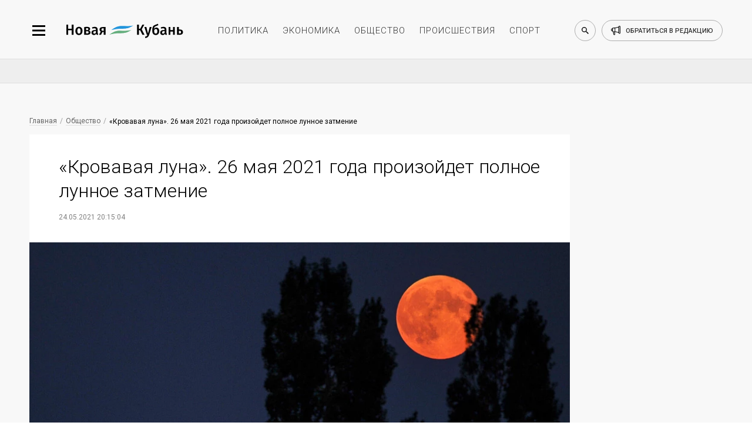

--- FILE ---
content_type: image/svg+xml
request_url: https://newkuban.ru/bitrix/templates/New_Kuban/img/small/svg/social-footer/hover/youtube.svg
body_size: 723
content:
<svg xmlns="http://www.w3.org/2000/svg" width="42" height="42" viewBox="0 0 42 42">
    <g fill="#D8362A" fill-rule="evenodd" transform="translate(1 1)">
        <circle cx="20" cy="20" r="20" stroke="#D8362A" stroke-width="2"/>
        <g fill-rule="nonzero">
            <path fill="#FFF" d="M27.834 16.605s-.165-1.168-.634-1.684c-.607-.68-1.297-.68-1.6-.706-2.234-.163-5.6-.19-5.6-.19s-3.366.027-5.6.19c-.303.027-.993.054-1.6.706-.497.516-.634 1.684-.634 1.684S12 17.99 12 19.375v1.277c0 1.385.166 2.743.166 2.743s.165 1.168.634 1.684c.607.68 1.407.652 1.766.734 1.268.135 5.434.163 5.434.163s3.366 0 5.6-.19c.303-.028.993-.055 1.6-.707.469-.516.634-1.684.634-1.684S28 22.01 28 20.652v-1.277c0-1.385-.166-2.77-.166-2.77"/>
            <path fill="#000" d="M18.069 17.257v5.894l5.241-2.88z"/>
        </g>
    </g>
</svg>


--- FILE ---
content_type: image/svg+xml
request_url: https://newkuban.ru/bitrix/templates/New_Kuban/img/social_share/ic-wh.svg
body_size: 3090
content:
<?xml version="1.0" encoding="UTF-8"?>
<svg width="16px" height="16px" viewBox="0 0 16 16" version="1.1" xmlns="http://www.w3.org/2000/svg" xmlns:xlink="http://www.w3.org/1999/xlink">
    <!-- Generator: Sketch 52.2 (67145) - http://www.bohemiancoding.com/sketch -->
    <title>ic-wh</title>
    <desc>Created with Sketch.</desc>
    <g id="Статья" stroke="none" stroke-width="1" fill="none" fill-rule="evenodd">
        <g id="Artboard" transform="translate(-420.000000, -451.000000)" fill-rule="nonzero">
            <g id="ic-wh-copy" transform="translate(388.000000, 445.000000)">
                <g id="ic-wh" transform="translate(28.000000, 2.000000)">
                    <rect id="box" x="0" y="0" width="24" height="24"></rect>
                    <g transform="translate(4.000000, 4.000000)" fill="#FFFFFF" id="Shape">
                        <path d="M8.03353482,15.186764 C6.68744979,15.186764 5.42285609,14.8525573 4.32263529,14.2660079 L0.0723982118,15.578022 L1.45792579,11.6077152 C0.759080565,10.4925116 0.356488706,9.18471735 0.356488706,7.78678857 C0.356488706,3.69984704 3.79354932,0.386813166 8.03370861,0.386813166 C12.2733466,0.386813166 15.7104072,3.69984704 15.7104072,7.78678857 C15.7104072,11.8737301 12.2735204,15.186764 8.03353482,15.186764 Z M8.03353482,1.56531342 C4.474324,1.56531342 1.57920725,4.35627602 1.57920725,7.78678857 C1.57920725,9.14808969 2.03601087,10.4087912 2.80852852,11.4345354 L2.00230226,13.7449494 L4.48249049,12.9791437 C5.50174118,13.6291587 6.72254842,14.0082637 8.03353482,14.0082637 C11.5922244,14.0082637 14.4878624,11.2174699 14.4878624,7.78695735 C14.4878624,4.35644485 11.5922244,1.56531342 8.03353482,1.56531342 Z M11.9100235,9.49107342 C11.862762,9.41562373 11.7373104,9.3700501 11.5494806,9.27940923 C11.3611294,9.18876837 10.4357068,8.7497424 10.2635149,8.68948398 C10.0908018,8.62905669 9.96517647,8.59850551 9.83989864,8.78012485 C9.7146208,8.96174418 9.35390409,9.3700501 9.24391675,9.49107342 C9.13410315,9.61226551 9.02446334,9.62745669 8.83628598,9.53664704 C8.64828235,9.44600617 8.04187511,9.25442811 7.32287421,8.63648352 C6.76355473,8.15576617 6.38580998,7.56229627 6.27617012,7.38050811 C6.16635656,7.1990576 6.26452852,7.1009899 6.35870409,7.01068658 C6.44332306,6.92932923 6.54688146,6.79885362 6.64105704,6.69302153 C6.73523256,6.58702066 6.76650861,6.51157097 6.82906061,6.39037888 C6.89196019,6.26935561 6.8605104,6.16352352 6.81342264,6.07254505 C6.76633482,5.98190418 6.38980635,5.08933627 6.23307873,4.7260976 C6.07635115,4.36319648 5.91979727,4.42362373 5.80980998,4.42362373 C5.69999638,4.42362373 5.5745448,4.40843255 5.44909322,4.40843255 C5.32364165,4.40843255 5.11965247,4.45383735 4.94711313,4.63528791 C4.77474753,4.81690725 4.28875294,5.25576439 4.28875294,6.14816352 C4.28875294,7.04073143 4.96275115,7.90308571 5.05710047,8.02394021 C5.15110226,8.14479474 6.35853031,10.0359314 8.27140635,10.76224 C10.1849774,11.4883798 10.1849774,11.2461644 10.5300561,11.2159508 C10.8746136,11.1857371 11.6429611,10.7772624 11.80021,10.3537653 C11.9567638,9.92993056 11.9567638,9.56669189 11.9100235,9.49107342 Z"></path>
                    </g>
                </g>
            </g>
        </g>
    </g>
</svg>